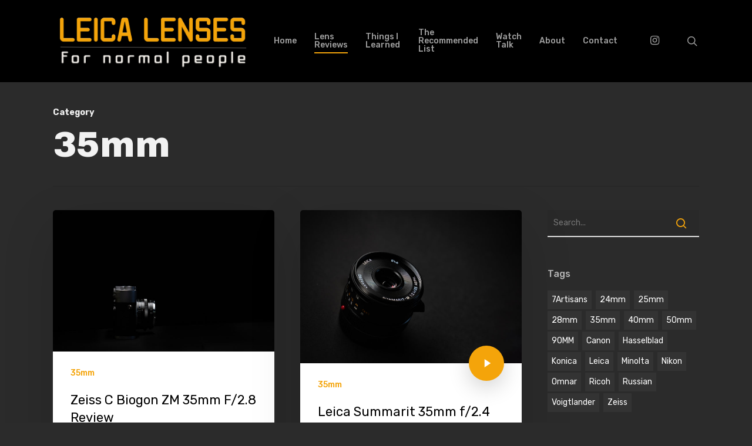

--- FILE ---
content_type: text/html; charset=UTF-8
request_url: https://www.leicalensesfornormalpeople.com/category/reviews/35mm/
body_size: 14662
content:
<!doctype html>
<html lang="en-US" class="no-js">
<head>
	<meta charset="UTF-8">
	<meta name="viewport" content="width=device-width, initial-scale=1, maximum-scale=1, user-scalable=0" /><title>35mm &#8211; Leica Lenses for Normal People</title>
<meta name='robots' content='max-image-preview:large' />
<link rel='dns-prefetch' href='//fonts.googleapis.com' />
<link rel="alternate" type="application/rss+xml" title="Leica Lenses for Normal People &raquo; Feed" href="https://www.leicalensesfornormalpeople.com/feed/" />
<link rel="alternate" type="application/rss+xml" title="Leica Lenses for Normal People &raquo; Comments Feed" href="https://www.leicalensesfornormalpeople.com/comments/feed/" />
<link rel="alternate" type="application/rss+xml" title="Leica Lenses for Normal People &raquo; 35mm Category Feed" href="https://www.leicalensesfornormalpeople.com/category/reviews/35mm/feed/" />
<style id='wp-img-auto-sizes-contain-inline-css' type='text/css'>
img:is([sizes=auto i],[sizes^="auto," i]){contain-intrinsic-size:3000px 1500px}
/*# sourceURL=wp-img-auto-sizes-contain-inline-css */
</style>
<style id='wp-emoji-styles-inline-css' type='text/css'>

	img.wp-smiley, img.emoji {
		display: inline !important;
		border: none !important;
		box-shadow: none !important;
		height: 1em !important;
		width: 1em !important;
		margin: 0 0.07em !important;
		vertical-align: -0.1em !important;
		background: none !important;
		padding: 0 !important;
	}
/*# sourceURL=wp-emoji-styles-inline-css */
</style>
<style id='wp-block-library-inline-css' type='text/css'>
:root{--wp-block-synced-color:#7a00df;--wp-block-synced-color--rgb:122,0,223;--wp-bound-block-color:var(--wp-block-synced-color);--wp-editor-canvas-background:#ddd;--wp-admin-theme-color:#007cba;--wp-admin-theme-color--rgb:0,124,186;--wp-admin-theme-color-darker-10:#006ba1;--wp-admin-theme-color-darker-10--rgb:0,107,160.5;--wp-admin-theme-color-darker-20:#005a87;--wp-admin-theme-color-darker-20--rgb:0,90,135;--wp-admin-border-width-focus:2px}@media (min-resolution:192dpi){:root{--wp-admin-border-width-focus:1.5px}}.wp-element-button{cursor:pointer}:root .has-very-light-gray-background-color{background-color:#eee}:root .has-very-dark-gray-background-color{background-color:#313131}:root .has-very-light-gray-color{color:#eee}:root .has-very-dark-gray-color{color:#313131}:root .has-vivid-green-cyan-to-vivid-cyan-blue-gradient-background{background:linear-gradient(135deg,#00d084,#0693e3)}:root .has-purple-crush-gradient-background{background:linear-gradient(135deg,#34e2e4,#4721fb 50%,#ab1dfe)}:root .has-hazy-dawn-gradient-background{background:linear-gradient(135deg,#faaca8,#dad0ec)}:root .has-subdued-olive-gradient-background{background:linear-gradient(135deg,#fafae1,#67a671)}:root .has-atomic-cream-gradient-background{background:linear-gradient(135deg,#fdd79a,#004a59)}:root .has-nightshade-gradient-background{background:linear-gradient(135deg,#330968,#31cdcf)}:root .has-midnight-gradient-background{background:linear-gradient(135deg,#020381,#2874fc)}:root{--wp--preset--font-size--normal:16px;--wp--preset--font-size--huge:42px}.has-regular-font-size{font-size:1em}.has-larger-font-size{font-size:2.625em}.has-normal-font-size{font-size:var(--wp--preset--font-size--normal)}.has-huge-font-size{font-size:var(--wp--preset--font-size--huge)}.has-text-align-center{text-align:center}.has-text-align-left{text-align:left}.has-text-align-right{text-align:right}.has-fit-text{white-space:nowrap!important}#end-resizable-editor-section{display:none}.aligncenter{clear:both}.items-justified-left{justify-content:flex-start}.items-justified-center{justify-content:center}.items-justified-right{justify-content:flex-end}.items-justified-space-between{justify-content:space-between}.screen-reader-text{border:0;clip-path:inset(50%);height:1px;margin:-1px;overflow:hidden;padding:0;position:absolute;width:1px;word-wrap:normal!important}.screen-reader-text:focus{background-color:#ddd;clip-path:none;color:#444;display:block;font-size:1em;height:auto;left:5px;line-height:normal;padding:15px 23px 14px;text-decoration:none;top:5px;width:auto;z-index:100000}html :where(.has-border-color){border-style:solid}html :where([style*=border-top-color]){border-top-style:solid}html :where([style*=border-right-color]){border-right-style:solid}html :where([style*=border-bottom-color]){border-bottom-style:solid}html :where([style*=border-left-color]){border-left-style:solid}html :where([style*=border-width]){border-style:solid}html :where([style*=border-top-width]){border-top-style:solid}html :where([style*=border-right-width]){border-right-style:solid}html :where([style*=border-bottom-width]){border-bottom-style:solid}html :where([style*=border-left-width]){border-left-style:solid}html :where(img[class*=wp-image-]){height:auto;max-width:100%}:where(figure){margin:0 0 1em}html :where(.is-position-sticky){--wp-admin--admin-bar--position-offset:var(--wp-admin--admin-bar--height,0px)}@media screen and (max-width:600px){html :where(.is-position-sticky){--wp-admin--admin-bar--position-offset:0px}}

/*# sourceURL=wp-block-library-inline-css */
</style><style id='global-styles-inline-css' type='text/css'>
:root{--wp--preset--aspect-ratio--square: 1;--wp--preset--aspect-ratio--4-3: 4/3;--wp--preset--aspect-ratio--3-4: 3/4;--wp--preset--aspect-ratio--3-2: 3/2;--wp--preset--aspect-ratio--2-3: 2/3;--wp--preset--aspect-ratio--16-9: 16/9;--wp--preset--aspect-ratio--9-16: 9/16;--wp--preset--color--black: #000000;--wp--preset--color--cyan-bluish-gray: #abb8c3;--wp--preset--color--white: #ffffff;--wp--preset--color--pale-pink: #f78da7;--wp--preset--color--vivid-red: #cf2e2e;--wp--preset--color--luminous-vivid-orange: #ff6900;--wp--preset--color--luminous-vivid-amber: #fcb900;--wp--preset--color--light-green-cyan: #7bdcb5;--wp--preset--color--vivid-green-cyan: #00d084;--wp--preset--color--pale-cyan-blue: #8ed1fc;--wp--preset--color--vivid-cyan-blue: #0693e3;--wp--preset--color--vivid-purple: #9b51e0;--wp--preset--gradient--vivid-cyan-blue-to-vivid-purple: linear-gradient(135deg,rgb(6,147,227) 0%,rgb(155,81,224) 100%);--wp--preset--gradient--light-green-cyan-to-vivid-green-cyan: linear-gradient(135deg,rgb(122,220,180) 0%,rgb(0,208,130) 100%);--wp--preset--gradient--luminous-vivid-amber-to-luminous-vivid-orange: linear-gradient(135deg,rgb(252,185,0) 0%,rgb(255,105,0) 100%);--wp--preset--gradient--luminous-vivid-orange-to-vivid-red: linear-gradient(135deg,rgb(255,105,0) 0%,rgb(207,46,46) 100%);--wp--preset--gradient--very-light-gray-to-cyan-bluish-gray: linear-gradient(135deg,rgb(238,238,238) 0%,rgb(169,184,195) 100%);--wp--preset--gradient--cool-to-warm-spectrum: linear-gradient(135deg,rgb(74,234,220) 0%,rgb(151,120,209) 20%,rgb(207,42,186) 40%,rgb(238,44,130) 60%,rgb(251,105,98) 80%,rgb(254,248,76) 100%);--wp--preset--gradient--blush-light-purple: linear-gradient(135deg,rgb(255,206,236) 0%,rgb(152,150,240) 100%);--wp--preset--gradient--blush-bordeaux: linear-gradient(135deg,rgb(254,205,165) 0%,rgb(254,45,45) 50%,rgb(107,0,62) 100%);--wp--preset--gradient--luminous-dusk: linear-gradient(135deg,rgb(255,203,112) 0%,rgb(199,81,192) 50%,rgb(65,88,208) 100%);--wp--preset--gradient--pale-ocean: linear-gradient(135deg,rgb(255,245,203) 0%,rgb(182,227,212) 50%,rgb(51,167,181) 100%);--wp--preset--gradient--electric-grass: linear-gradient(135deg,rgb(202,248,128) 0%,rgb(113,206,126) 100%);--wp--preset--gradient--midnight: linear-gradient(135deg,rgb(2,3,129) 0%,rgb(40,116,252) 100%);--wp--preset--font-size--small: 13px;--wp--preset--font-size--medium: 20px;--wp--preset--font-size--large: 36px;--wp--preset--font-size--x-large: 42px;--wp--preset--spacing--20: 0.44rem;--wp--preset--spacing--30: 0.67rem;--wp--preset--spacing--40: 1rem;--wp--preset--spacing--50: 1.5rem;--wp--preset--spacing--60: 2.25rem;--wp--preset--spacing--70: 3.38rem;--wp--preset--spacing--80: 5.06rem;--wp--preset--shadow--natural: 6px 6px 9px rgba(0, 0, 0, 0.2);--wp--preset--shadow--deep: 12px 12px 50px rgba(0, 0, 0, 0.4);--wp--preset--shadow--sharp: 6px 6px 0px rgba(0, 0, 0, 0.2);--wp--preset--shadow--outlined: 6px 6px 0px -3px rgb(255, 255, 255), 6px 6px rgb(0, 0, 0);--wp--preset--shadow--crisp: 6px 6px 0px rgb(0, 0, 0);}:where(.is-layout-flex){gap: 0.5em;}:where(.is-layout-grid){gap: 0.5em;}body .is-layout-flex{display: flex;}.is-layout-flex{flex-wrap: wrap;align-items: center;}.is-layout-flex > :is(*, div){margin: 0;}body .is-layout-grid{display: grid;}.is-layout-grid > :is(*, div){margin: 0;}:where(.wp-block-columns.is-layout-flex){gap: 2em;}:where(.wp-block-columns.is-layout-grid){gap: 2em;}:where(.wp-block-post-template.is-layout-flex){gap: 1.25em;}:where(.wp-block-post-template.is-layout-grid){gap: 1.25em;}.has-black-color{color: var(--wp--preset--color--black) !important;}.has-cyan-bluish-gray-color{color: var(--wp--preset--color--cyan-bluish-gray) !important;}.has-white-color{color: var(--wp--preset--color--white) !important;}.has-pale-pink-color{color: var(--wp--preset--color--pale-pink) !important;}.has-vivid-red-color{color: var(--wp--preset--color--vivid-red) !important;}.has-luminous-vivid-orange-color{color: var(--wp--preset--color--luminous-vivid-orange) !important;}.has-luminous-vivid-amber-color{color: var(--wp--preset--color--luminous-vivid-amber) !important;}.has-light-green-cyan-color{color: var(--wp--preset--color--light-green-cyan) !important;}.has-vivid-green-cyan-color{color: var(--wp--preset--color--vivid-green-cyan) !important;}.has-pale-cyan-blue-color{color: var(--wp--preset--color--pale-cyan-blue) !important;}.has-vivid-cyan-blue-color{color: var(--wp--preset--color--vivid-cyan-blue) !important;}.has-vivid-purple-color{color: var(--wp--preset--color--vivid-purple) !important;}.has-black-background-color{background-color: var(--wp--preset--color--black) !important;}.has-cyan-bluish-gray-background-color{background-color: var(--wp--preset--color--cyan-bluish-gray) !important;}.has-white-background-color{background-color: var(--wp--preset--color--white) !important;}.has-pale-pink-background-color{background-color: var(--wp--preset--color--pale-pink) !important;}.has-vivid-red-background-color{background-color: var(--wp--preset--color--vivid-red) !important;}.has-luminous-vivid-orange-background-color{background-color: var(--wp--preset--color--luminous-vivid-orange) !important;}.has-luminous-vivid-amber-background-color{background-color: var(--wp--preset--color--luminous-vivid-amber) !important;}.has-light-green-cyan-background-color{background-color: var(--wp--preset--color--light-green-cyan) !important;}.has-vivid-green-cyan-background-color{background-color: var(--wp--preset--color--vivid-green-cyan) !important;}.has-pale-cyan-blue-background-color{background-color: var(--wp--preset--color--pale-cyan-blue) !important;}.has-vivid-cyan-blue-background-color{background-color: var(--wp--preset--color--vivid-cyan-blue) !important;}.has-vivid-purple-background-color{background-color: var(--wp--preset--color--vivid-purple) !important;}.has-black-border-color{border-color: var(--wp--preset--color--black) !important;}.has-cyan-bluish-gray-border-color{border-color: var(--wp--preset--color--cyan-bluish-gray) !important;}.has-white-border-color{border-color: var(--wp--preset--color--white) !important;}.has-pale-pink-border-color{border-color: var(--wp--preset--color--pale-pink) !important;}.has-vivid-red-border-color{border-color: var(--wp--preset--color--vivid-red) !important;}.has-luminous-vivid-orange-border-color{border-color: var(--wp--preset--color--luminous-vivid-orange) !important;}.has-luminous-vivid-amber-border-color{border-color: var(--wp--preset--color--luminous-vivid-amber) !important;}.has-light-green-cyan-border-color{border-color: var(--wp--preset--color--light-green-cyan) !important;}.has-vivid-green-cyan-border-color{border-color: var(--wp--preset--color--vivid-green-cyan) !important;}.has-pale-cyan-blue-border-color{border-color: var(--wp--preset--color--pale-cyan-blue) !important;}.has-vivid-cyan-blue-border-color{border-color: var(--wp--preset--color--vivid-cyan-blue) !important;}.has-vivid-purple-border-color{border-color: var(--wp--preset--color--vivid-purple) !important;}.has-vivid-cyan-blue-to-vivid-purple-gradient-background{background: var(--wp--preset--gradient--vivid-cyan-blue-to-vivid-purple) !important;}.has-light-green-cyan-to-vivid-green-cyan-gradient-background{background: var(--wp--preset--gradient--light-green-cyan-to-vivid-green-cyan) !important;}.has-luminous-vivid-amber-to-luminous-vivid-orange-gradient-background{background: var(--wp--preset--gradient--luminous-vivid-amber-to-luminous-vivid-orange) !important;}.has-luminous-vivid-orange-to-vivid-red-gradient-background{background: var(--wp--preset--gradient--luminous-vivid-orange-to-vivid-red) !important;}.has-very-light-gray-to-cyan-bluish-gray-gradient-background{background: var(--wp--preset--gradient--very-light-gray-to-cyan-bluish-gray) !important;}.has-cool-to-warm-spectrum-gradient-background{background: var(--wp--preset--gradient--cool-to-warm-spectrum) !important;}.has-blush-light-purple-gradient-background{background: var(--wp--preset--gradient--blush-light-purple) !important;}.has-blush-bordeaux-gradient-background{background: var(--wp--preset--gradient--blush-bordeaux) !important;}.has-luminous-dusk-gradient-background{background: var(--wp--preset--gradient--luminous-dusk) !important;}.has-pale-ocean-gradient-background{background: var(--wp--preset--gradient--pale-ocean) !important;}.has-electric-grass-gradient-background{background: var(--wp--preset--gradient--electric-grass) !important;}.has-midnight-gradient-background{background: var(--wp--preset--gradient--midnight) !important;}.has-small-font-size{font-size: var(--wp--preset--font-size--small) !important;}.has-medium-font-size{font-size: var(--wp--preset--font-size--medium) !important;}.has-large-font-size{font-size: var(--wp--preset--font-size--large) !important;}.has-x-large-font-size{font-size: var(--wp--preset--font-size--x-large) !important;}
/*# sourceURL=global-styles-inline-css */
</style>

<style id='classic-theme-styles-inline-css' type='text/css'>
/*! This file is auto-generated */
.wp-block-button__link{color:#fff;background-color:#32373c;border-radius:9999px;box-shadow:none;text-decoration:none;padding:calc(.667em + 2px) calc(1.333em + 2px);font-size:1.125em}.wp-block-file__button{background:#32373c;color:#fff;text-decoration:none}
/*# sourceURL=/wp-includes/css/classic-themes.min.css */
</style>
<link rel='stylesheet' id='salient-social-css' href='https://www.leicalensesfornormalpeople.com/wp-content/plugins/salient-social/css/style.css?ver=1.2' type='text/css' media='all' />
<style id='salient-social-inline-css' type='text/css'>

  .sharing-default-minimal .nectar-love.loved,
  body .nectar-social[data-color-override="override"].fixed > a:before, 
  body .nectar-social[data-color-override="override"].fixed .nectar-social-inner a,
  .sharing-default-minimal .nectar-social[data-color-override="override"] .nectar-social-inner a:hover {
    background-color: #f4a40a;
  }
  .nectar-social.hover .nectar-love.loved,
  .nectar-social.hover > .nectar-love-button a:hover,
  .nectar-social[data-color-override="override"].hover > div a:hover,
  #single-below-header .nectar-social[data-color-override="override"].hover > div a:hover,
  .nectar-social[data-color-override="override"].hover .share-btn:hover,
  .sharing-default-minimal .nectar-social[data-color-override="override"] .nectar-social-inner a {
    border-color: #f4a40a;
  }
  #single-below-header .nectar-social.hover .nectar-love.loved i,
  #single-below-header .nectar-social.hover[data-color-override="override"] a:hover,
  #single-below-header .nectar-social.hover[data-color-override="override"] a:hover i,
  #single-below-header .nectar-social.hover .nectar-love-button a:hover i,
  .nectar-love:hover i,
  .hover .nectar-love:hover .total_loves,
  .nectar-love.loved i,
  .nectar-social.hover .nectar-love.loved .total_loves,
  .nectar-social.hover .share-btn:hover, 
  .nectar-social[data-color-override="override"].hover .nectar-social-inner a:hover,
  .nectar-social[data-color-override="override"].hover > div:hover span,
  .sharing-default-minimal .nectar-social[data-color-override="override"] .nectar-social-inner a:not(:hover) i,
  .sharing-default-minimal .nectar-social[data-color-override="override"] .nectar-social-inner a:not(:hover) {
    color: #f4a40a;
  }
/*# sourceURL=salient-social-inline-css */
</style>
<link rel='stylesheet' id='toc-screen-css' href='https://www.leicalensesfornormalpeople.com/wp-content/plugins/table-of-contents-plus/screen.min.css?ver=2411.1' type='text/css' media='all' />
<link rel='stylesheet' id='twenty20-css' href='https://www.leicalensesfornormalpeople.com/wp-content/plugins/twenty20/assets/css/twenty20.css?ver=2.0.4' type='text/css' media='all' />
<link rel='stylesheet' id='font-awesome-css' href='https://www.leicalensesfornormalpeople.com/wp-content/themes/salient/css/font-awesome-legacy.min.css?ver=4.7.1' type='text/css' media='all' />
<link rel='stylesheet' id='salient-grid-system-css' href='https://www.leicalensesfornormalpeople.com/wp-content/themes/salient/css/grid-system.css?ver=13.0.5' type='text/css' media='all' />
<link rel='stylesheet' id='main-styles-css' href='https://www.leicalensesfornormalpeople.com/wp-content/themes/salient/css/style.css?ver=13.0.5' type='text/css' media='all' />
<style id='main-styles-inline-css' type='text/css'>
html:not(.page-trans-loaded) { background-color: #ffffff; }
/*# sourceURL=main-styles-inline-css */
</style>
<link rel='stylesheet' id='nectar_default_font_open_sans-css' href='https://fonts.googleapis.com/css?family=Open+Sans%3A300%2C400%2C600%2C700&#038;subset=latin%2Clatin-ext' type='text/css' media='all' />
<link rel='stylesheet' id='responsive-css' href='https://www.leicalensesfornormalpeople.com/wp-content/themes/salient/css/responsive.css?ver=13.0.5' type='text/css' media='all' />
<link rel='stylesheet' id='skin-ascend-css' href='https://www.leicalensesfornormalpeople.com/wp-content/themes/salient/css/ascend.css?ver=13.0.5' type='text/css' media='all' />
<link rel='stylesheet' id='salient-wp-menu-dynamic-css' href='https://www.leicalensesfornormalpeople.com/wp-content/uploads/salient/menu-dynamic.css?ver=47697' type='text/css' media='all' />
<link rel='stylesheet' id='nectar-widget-posts-css' href='https://www.leicalensesfornormalpeople.com/wp-content/themes/salient/css/elements/widget-nectar-posts.css?ver=13.0.5' type='text/css' media='all' />
<link rel='stylesheet' id='dynamic-css-css' href='https://www.leicalensesfornormalpeople.com/wp-content/themes/salient/css/salient-dynamic-styles.css?ver=32345' type='text/css' media='all' />
<style id='dynamic-css-inline-css' type='text/css'>
.archive.author .row .col.section-title span,.archive.category .row .col.section-title span,.archive.tag .row .col.section-title span,.archive.date .row .col.section-title span{padding-left:0}body.author #page-header-wrap #page-header-bg,body.category #page-header-wrap #page-header-bg,body.tag #page-header-wrap #page-header-bg,body.date #page-header-wrap #page-header-bg{height:auto;padding-top:8%;padding-bottom:8%;}.archive #page-header-wrap{height:auto;}.archive.category .row .col.section-title p,.archive.tag .row .col.section-title p{margin-top:10px;}body[data-bg-header="true"].category .container-wrap,body[data-bg-header="true"].author .container-wrap,body[data-bg-header="true"].date .container-wrap,body[data-bg-header="true"].blog .container-wrap{padding-top:4.1em!important}body[data-bg-header="true"].archive .container-wrap.meta_overlaid_blog,body[data-bg-header="true"].category .container-wrap.meta_overlaid_blog,body[data-bg-header="true"].author .container-wrap.meta_overlaid_blog,body[data-bg-header="true"].date .container-wrap.meta_overlaid_blog{padding-top:0!important;}body.archive #page-header-bg:not(.fullscreen-header) .span_6{position:relative;-webkit-transform:none;transform:none;top:0;}@media only screen and (min-width:1000px){body #ajax-content-wrap.no-scroll{min-height:calc(100vh - 140px);height:calc(100vh - 140px)!important;}}@media only screen and (min-width:1000px){#page-header-wrap.fullscreen-header,#page-header-wrap.fullscreen-header #page-header-bg,html:not(.nectar-box-roll-loaded) .nectar-box-roll > #page-header-bg.fullscreen-header,.nectar_fullscreen_zoom_recent_projects,#nectar_fullscreen_rows:not(.afterLoaded) > div{height:calc(100vh - 139px);}.wpb_row.vc_row-o-full-height.top-level,.wpb_row.vc_row-o-full-height.top-level > .col.span_12{min-height:calc(100vh - 139px);}html:not(.nectar-box-roll-loaded) .nectar-box-roll > #page-header-bg.fullscreen-header{top:140px;}.nectar-slider-wrap[data-fullscreen="true"]:not(.loaded),.nectar-slider-wrap[data-fullscreen="true"]:not(.loaded) .swiper-container{height:calc(100vh - 138px)!important;}.admin-bar .nectar-slider-wrap[data-fullscreen="true"]:not(.loaded),.admin-bar .nectar-slider-wrap[data-fullscreen="true"]:not(.loaded) .swiper-container{height:calc(100vh - 138px - 32px)!important;}}.screen-reader-text,.nectar-skip-to-content:not(:focus){border:0;clip:rect(1px,1px,1px,1px);clip-path:inset(50%);height:1px;margin:-1px;overflow:hidden;padding:0;position:absolute!important;width:1px;word-wrap:normal!important;}
h3.title {
    color: #000000!important;
}
/*# sourceURL=dynamic-css-inline-css */
</style>
<link rel='stylesheet' id='salient-child-style-css' href='https://www.leicalensesfornormalpeople.com/wp-content/themes/salient-child/style.css?ver=13.0.5' type='text/css' media='all' />
<link rel='stylesheet' id='redux-google-fonts-salient_redux-css' href='https://fonts.googleapis.com/css?family=Rubik%3A500%2C700%2C400%7CArchivo+Black%3A400%7CNunito%3A400italic%2C400%7CMontserrat%3A500&#038;subset=latin&#038;ver=1630360480' type='text/css' media='all' />
<script type="text/javascript" src="https://www.leicalensesfornormalpeople.com/wp-includes/js/jquery/jquery.min.js?ver=3.7.1" id="jquery-core-js"></script>
<script type="text/javascript" src="https://www.leicalensesfornormalpeople.com/wp-includes/js/jquery/jquery-migrate.min.js?ver=3.4.1" id="jquery-migrate-js"></script>
<link rel="https://api.w.org/" href="https://www.leicalensesfornormalpeople.com/wp-json/" /><link rel="alternate" title="JSON" type="application/json" href="https://www.leicalensesfornormalpeople.com/wp-json/wp/v2/categories/26" /><link rel="EditURI" type="application/rsd+xml" title="RSD" href="https://www.leicalensesfornormalpeople.com/xmlrpc.php?rsd" />
<meta name="generator" content="WordPress 6.9" />
<meta name="google-site-verification" content="zWCHYe4nSPXB_9wuahnNujB_9iT-hdtTwc6fP2_R14I" /><script type="text/javascript"> var root = document.getElementsByTagName( "html" )[0]; root.setAttribute( "class", "js" ); </script><!-- Global site tag (gtag.js) - Google Analytics -->
<script async src="https://www.googletagmanager.com/gtag/js?id=UA-162183876-1"></script>
<script>
  window.dataLayer = window.dataLayer || [];
  function gtag(){dataLayer.push(arguments);}
  gtag('js', new Date());

  gtag('config', 'UA-162183876-1');
</script><meta name="generator" content="Powered by WPBakery Page Builder - drag and drop page builder for WordPress."/>
<noscript><style> .wpb_animate_when_almost_visible { opacity: 1; }</style></noscript><link rel='stylesheet' id='magnific-css' href='https://www.leicalensesfornormalpeople.com/wp-content/themes/salient/css/plugins/magnific.css?ver=8.6.0' type='text/css' media='all' />
<link rel='stylesheet' id='nectar-ocm-core-css' href='https://www.leicalensesfornormalpeople.com/wp-content/themes/salient/css/off-canvas/core.css?ver=13.0.5' type='text/css' media='all' />
</head><body class="archive category category-35mm category-26 wp-theme-salient wp-child-theme-salient-child ascend wpb-js-composer js-comp-ver-6.6.0 vc_responsive" data-footer-reveal="1" data-footer-reveal-shadow="none" data-header-format="default" data-body-border="off" data-boxed-style="" data-header-breakpoint="1000" data-dropdown-style="minimal" data-cae="easeOutQuart" data-cad="700" data-megamenu-width="full-width" data-aie="none" data-ls="magnific" data-apte="standard" data-hhun="0" data-fancy-form-rcs="default" data-form-style="minimal" data-form-submit="regular" data-is="minimal" data-button-style="slightly_rounded_shadow" data-user-account-button="false" data-flex-cols="true" data-col-gap="default" data-header-inherit-rc="false" data-header-search="true" data-animated-anchors="true" data-ajax-transitions="true" data-full-width-header="false" data-slide-out-widget-area="true" data-slide-out-widget-area-style="slide-out-from-right" data-user-set-ocm="off" data-loading-animation="none" data-bg-header="false" data-responsive="1" data-ext-responsive="true" data-ext-padding="90" data-header-resize="1" data-header-color="dark" data-transparent-header="false" data-cart="false" data-remove-m-parallax="" data-remove-m-video-bgs="" data-m-animate="0" data-force-header-trans-color="light" data-smooth-scrolling="0" data-permanent-transparent="false" >
	
	<script type="text/javascript">
	 (function(window, document) {

		 if(navigator.userAgent.match(/(Android|iPod|iPhone|iPad|BlackBerry|IEMobile|Opera Mini)/)) {
			 document.body.className += " using-mobile-browser ";
		 }

		 if( !("ontouchstart" in window) ) {

			 var body = document.querySelector("body");
			 var winW = window.innerWidth;
			 var bodyW = body.clientWidth;

			 if (winW > bodyW + 4) {
				 body.setAttribute("style", "--scroll-bar-w: " + (winW - bodyW - 4) + "px");
			 } else {
				 body.setAttribute("style", "--scroll-bar-w: 0px");
			 }
		 }

	 })(window, document);
   </script><a href="#ajax-content-wrap" class="nectar-skip-to-content">Skip to main content</a><div id="ajax-loading-screen" data-disable-mobile="1" data-disable-fade-on-click="0" data-effect="standard" data-method="standard"><div class="loading-icon none"><div class="material-icon">
									 <div class="spinner">
										 <div class="right-side"><div class="bar"></div></div>
										 <div class="left-side"><div class="bar"></div></div>
									 </div>
									 <div class="spinner color-2">
										 <div class="right-side"><div class="bar"></div></div>
										 <div class="left-side"><div class="bar"></div></div>
									 </div>
								 </div></div></div>	
	<div id="header-space"  data-header-mobile-fixed='1'></div> 
	
		<div id="header-outer" data-has-menu="true" data-has-buttons="yes" data-header-button_style="default" data-using-pr-menu="false" data-mobile-fixed="1" data-ptnm="false" data-lhe="animated_underline" data-user-set-bg="#1f1f1f" data-format="default" data-permanent-transparent="false" data-megamenu-rt="1" data-remove-fixed="0" data-header-resize="1" data-cart="false" data-transparency-option="0" data-box-shadow="none" data-shrink-num="6" data-using-secondary="0" data-using-logo="1" data-logo-height="100" data-m-logo-height="24" data-padding="20" data-full-width="false" data-condense="false" >
		
<header id="top">
	<div class="container">
		<div class="row">
			<div class="col span_3">
								<a id="logo" href="https://www.leicalensesfornormalpeople.com" data-supplied-ml-starting-dark="false" data-supplied-ml-starting="false" data-supplied-ml="false" >
					<img class="stnd skip-lazy default-logo" width="800" height="236" alt="Leica Lenses for Normal People" src="https://www.leicalensesfornormalpeople.com/wp-content/uploads/2020/02/leica-lenses-for-normal-people-Logo-800.png" srcset="https://www.leicalensesfornormalpeople.com/wp-content/uploads/2020/02/leica-lenses-for-normal-people-Logo-800.png 1x, https://www.leicalensesfornormalpeople.com/wp-content/uploads/2020/02/leica-lenses-for-normal-people-Logo-800.png 2x" />				</a>
							</div><!--/span_3-->

			<div class="col span_9 col_last">
									<a class="mobile-search" href="#searchbox"><span class="nectar-icon icon-salient-search" aria-hidden="true"></span><span class="screen-reader-text">search</span></a>
																		<div class="slide-out-widget-area-toggle mobile-icon slide-out-from-right" data-custom-color="false" data-icon-animation="simple-transform">
						<div> <a href="#sidewidgetarea" aria-label="Navigation Menu" aria-expanded="false" class="closed">
							<span class="screen-reader-text">Menu</span><span aria-hidden="true"> <i class="lines-button x2"> <i class="lines"></i> </i> </span>
						</a></div>
					</div>
				
									<nav>
													<ul class="sf-menu">
								<li id="menu-item-5932" class="menu-item menu-item-type-post_type menu-item-object-page menu-item-home nectar-regular-menu-item menu-item-5932"><a href="https://www.leicalensesfornormalpeople.com/"><span class="menu-title-text">Home</span></a></li>
<li id="menu-item-5808" class="menu-item menu-item-type-taxonomy menu-item-object-category current-category-ancestor current-menu-ancestor current-menu-parent current-category-parent menu-item-has-children nectar-regular-menu-item menu-item-5808"><a href="https://www.leicalensesfornormalpeople.com/category/reviews/"><span class="menu-title-text">Lens Reviews</span></a>
<ul class="sub-menu">
	<li id="menu-item-7393" class="menu-item menu-item-type-taxonomy menu-item-object-category nectar-regular-menu-item menu-item-7393"><a href="https://www.leicalensesfornormalpeople.com/category/reviews/24mm/"><span class="menu-title-text">24mm</span></a></li>
	<li id="menu-item-7540" class="menu-item menu-item-type-taxonomy menu-item-object-category nectar-regular-menu-item menu-item-7540"><a href="https://www.leicalensesfornormalpeople.com/category/reviews/28mm/"><span class="menu-title-text">28mm</span></a></li>
	<li id="menu-item-5950" class="menu-item menu-item-type-taxonomy menu-item-object-category current-menu-item nectar-regular-menu-item menu-item-5950"><a href="https://www.leicalensesfornormalpeople.com/category/reviews/35mm/" aria-current="page"><span class="menu-title-text">35mm</span></a></li>
	<li id="menu-item-6031" class="menu-item menu-item-type-taxonomy menu-item-object-category nectar-regular-menu-item menu-item-6031"><a href="https://www.leicalensesfornormalpeople.com/category/reviews/40mm/"><span class="menu-title-text">40mm</span></a></li>
	<li id="menu-item-5951" class="menu-item menu-item-type-taxonomy menu-item-object-category nectar-regular-menu-item menu-item-5951"><a href="https://www.leicalensesfornormalpeople.com/category/reviews/50mm/"><span class="menu-title-text">50mm</span></a></li>
	<li id="menu-item-5952" class="menu-item menu-item-type-taxonomy menu-item-object-category nectar-regular-menu-item menu-item-5952"><a href="https://www.leicalensesfornormalpeople.com/category/reviews/90mm/"><span class="menu-title-text">90mm</span></a></li>
</ul>
</li>
<li id="menu-item-5810" class="menu-item menu-item-type-taxonomy menu-item-object-category nectar-regular-menu-item menu-item-5810"><a href="https://www.leicalensesfornormalpeople.com/category/lessons-learned-about-vintage-and-manual-focus-lenses/"><span class="menu-title-text">Things I learned</span></a></li>
<li id="menu-item-5972" class="menu-item menu-item-type-post_type menu-item-object-post menu-item-has-children nectar-regular-menu-item menu-item-5972"><a href="https://www.leicalensesfornormalpeople.com/2017/09/21/leica-lenses-for-normal-people-book/"><span class="menu-title-text">The Recommended List</span></a>
<ul class="sub-menu">
	<li id="menu-item-7928" class="menu-item menu-item-type-post_type menu-item-object-post button_bordered_2 menu-item-7928"><a href="https://www.leicalensesfornormalpeople.com/2017/09/21/leica-lenses-for-normal-people-book/"><span class="menu-title-text">The List</span></a></li>
	<li id="menu-item-7530" class="menu-item menu-item-type-post_type menu-item-object-post nectar-regular-menu-item menu-item-7530"><a href="https://www.leicalensesfornormalpeople.com/2020/01/14/the-24-25mm-recommended-list/"><span class="menu-title-text">24/25mm Recommended List</span></a></li>
	<li id="menu-item-7897" class="menu-item menu-item-type-post_type menu-item-object-post nectar-regular-menu-item menu-item-7897"><a href="https://www.leicalensesfornormalpeople.com/2020/07/22/the-28mm-recommended-list-preliminary/"><span class="menu-title-text">28mm Recommended List</span></a></li>
	<li id="menu-item-6544" class="menu-item menu-item-type-post_type menu-item-object-post nectar-regular-menu-item menu-item-6544"><a href="https://www.leicalensesfornormalpeople.com/2020/05/25/50mm-recommended-list/"><span class="menu-title-text">50mm Recommended List</span></a></li>
	<li id="menu-item-6825" class="menu-item menu-item-type-post_type menu-item-object-post nectar-regular-menu-item menu-item-6825"><a href="https://www.leicalensesfornormalpeople.com/2020/03/31/35mm-recommended-list/"><span class="menu-title-text">35mm Recommended List</span></a></li>
	<li id="menu-item-7229" class="menu-item menu-item-type-post_type menu-item-object-post nectar-regular-menu-item menu-item-7229"><a href="https://www.leicalensesfornormalpeople.com/2020/08/01/the-90mm-recommended-list/"><span class="menu-title-text">90mm Recommended list</span></a></li>
</ul>
</li>
<li id="menu-item-8889" class="menu-item menu-item-type-taxonomy menu-item-object-category nectar-regular-menu-item menu-item-8889"><a href="https://www.leicalensesfornormalpeople.com/category/watch-talk/"><span class="menu-title-text">Watch Talk</span></a></li>
<li id="menu-item-6007" class="menu-item menu-item-type-post_type menu-item-object-post nectar-regular-menu-item menu-item-6007"><a href="https://www.leicalensesfornormalpeople.com/2020/02/29/the-story-behind-leica-lenses-for-normal-people/"><span class="menu-title-text">About</span></a></li>
<li id="menu-item-6016" class="menu-item menu-item-type-post_type menu-item-object-page nectar-regular-menu-item menu-item-6016"><a href="https://www.leicalensesfornormalpeople.com/contact-2/"><span class="menu-title-text">Contact</span></a></li>
<li id="social-in-menu" class="button_social_group"><a target="_blank" href="https://www.instagram.com/leicalensesfornormalpeople/"><span class="screen-reader-text">instagram</span><i class="fa fa-instagram" aria-hidden="true"></i> </a></li>							</ul>
													<ul class="buttons sf-menu" data-user-set-ocm="off">

								<li id="search-btn"><div><a href="#searchbox"><span class="icon-salient-search" aria-hidden="true"></span><span class="screen-reader-text">search</span></a></div> </li>
							</ul>
						
					</nav>

					
				</div><!--/span_9-->

				
			</div><!--/row-->
					</div><!--/container-->
	</header>		
	</div>
	
<div id="search-outer" class="nectar">
	<div id="search">
		<div class="container">
			 <div id="search-box">
				 <div class="inner-wrap">
					 <div class="col span_12">
						  <form role="search" action="https://www.leicalensesfornormalpeople.com/" method="GET">
															<input type="text" name="s"  value="Start Typing..." aria-label="Search" data-placeholder="Start Typing..." />
							
						<span><i>Press enter to begin your search</i></span>
												</form>
					</div><!--/span_12-->
				</div><!--/inner-wrap-->
			 </div><!--/search-box-->
			 <div id="close"><a href="#"><span class="screen-reader-text">Close Search</span>
				<span class="icon-salient-x" aria-hidden="true"></span>				 </a></div>
		 </div><!--/container-->
	</div><!--/search-->
</div><!--/search-outer-->
	<div id="ajax-content-wrap">

		<div class="row page-header-no-bg" data-alignment="left">
			<div class="container">
				<div class="col span_12 section-title">
					<span class="subheader">Category</span>
					<h1>35mm</h1>
									</div>
			</div>
		</div>

	
<div class="container-wrap">
		
	<div class="container main-content">
		
		<div class="row">
			
			<div class="post-area col  span_9 masonry material " data-ams="4px" data-remove-post-date="1" data-remove-post-author="1" data-remove-post-comment-number="1" data-remove-post-nectar-love="0"> <div class="posts-container"  data-load-animation="perspective">
<article id="post-6949" class=" masonry-blog-item post-6949 post type-post status-publish format-standard has-post-thumbnail category-35mm tag-35mm tag-zeiss">  
    
  <div class="inner-wrap animated">
    
    <div class="post-content">

      <div class="content-inner">
        
        <a class="entire-meta-link" href="https://www.leicalensesfornormalpeople.com/2020/08/14/zeiss-c-biogon-zm-35mm-f-2-8-review/" aria-label="Zeiss C Biogon ZM 35mm F/2.8 Review"></a>
        
        <span class="post-featured-img"><img width="1024" height="653" src="https://www.leicalensesfornormalpeople.com/wp-content/uploads/2020/08/Zeiss-Biogon-35mm-f2.8-main-1024x653.jpg" class="attachment-large size-large skip-lazy wp-post-image" alt="" title="" sizes="(min-width: 1600px) 20vw, (min-width: 1300px) 25vw, (min-width: 1000px) 33.3vw, (min-width: 690px) 50vw, 100vw" decoding="async" fetchpriority="high" srcset="https://www.leicalensesfornormalpeople.com/wp-content/uploads/2020/08/Zeiss-Biogon-35mm-f2.8-main-1024x653.jpg 1024w, https://www.leicalensesfornormalpeople.com/wp-content/uploads/2020/08/Zeiss-Biogon-35mm-f2.8-main-300x191.jpg 300w, https://www.leicalensesfornormalpeople.com/wp-content/uploads/2020/08/Zeiss-Biogon-35mm-f2.8-main-768x490.jpg 768w, https://www.leicalensesfornormalpeople.com/wp-content/uploads/2020/08/Zeiss-Biogon-35mm-f2.8-main.jpg 1500w" /></span><span class="meta-category"><a class="35mm" href="https://www.leicalensesfornormalpeople.com/category/reviews/35mm/">35mm</a></span>        
        <div class="article-content-wrap">
          
          <div class="post-header">
            <h3 class="title"><a href="https://www.leicalensesfornormalpeople.com/2020/08/14/zeiss-c-biogon-zm-35mm-f-2-8-review/"> Zeiss C Biogon ZM 35mm F/2.8 Review</a></h3>
          </div>
          
          <div class="excerpt">In 2004, Zeiss released the Zeiss Ikon ZM rangefinder camera. The following year, the Zeiss&hellip;</div><div class="grav-wrap"><a href="https://www.leicalensesfornormalpeople.com/author/breedfreak/"></a><div class="text"><a href="https://www.leicalensesfornormalpeople.com/author/breedfreak/" rel="author">breedfreak</a><span>August 14, 2020</span></div></div>
        </div><!--article-content-wrap-->
        
      </div><!--/content-inner-->
        
    </div><!--/post-content-->
      
  </div><!--/inner-wrap-->
    
</article>
<article id="post-6836" class=" masonry-blog-item post-6836 post type-post status-publish format-audio has-post-thumbnail category-35mm tag-35mm tag-leica post_format-post-format-audio">  
    
  <div class="inner-wrap animated">
    
    <div class="post-content">
      
      <div class="content-inner">
        
        <a class="entire-meta-link" href="https://www.leicalensesfornormalpeople.com/2020/08/03/leica-summarit-35mm-f-2-4-asph-review/" aria-label="Leica Summarit 35mm f/2.4 ASPH review"></a>
        
        <span class="post-featured-img">
<span class="video-play-button">
  <svg aria-hidden="true" version="1.1" xmlns="http://www.w3.org/2000/svg" xmlns:xlink="http://www.w3.org/1999/xlink" width="600px" height="800px" x="0px" y="0px" viewBox="0 0 600 800" enable-background="new 0 0 600 800" xml:space="preserve"><path fill="none" d="M0-1.79v800L600,395L0-1.79z"></path> 
  </svg>
</span>

<img width="1024" height="708" src="https://www.leicalensesfornormalpeople.com/wp-content/uploads/2020/08/summarit-header12500-1024x708.jpg" class="attachment-large size-large skip-lazy wp-post-image" alt="" title="" sizes="(min-width: 1600px) 20vw, (min-width: 1300px) 25vw, (min-width: 1000px) 33.3vw, (min-width: 690px) 50vw, 100vw" decoding="async" srcset="https://www.leicalensesfornormalpeople.com/wp-content/uploads/2020/08/summarit-header12500-1024x708.jpg 1024w, https://www.leicalensesfornormalpeople.com/wp-content/uploads/2020/08/summarit-header12500-300x207.jpg 300w, https://www.leicalensesfornormalpeople.com/wp-content/uploads/2020/08/summarit-header12500-768x531.jpg 768w, https://www.leicalensesfornormalpeople.com/wp-content/uploads/2020/08/summarit-header12500.jpg 1500w" /></span><span class="meta-category"><a class="35mm" href="https://www.leicalensesfornormalpeople.com/category/reviews/35mm/">35mm</a></span>        
        <div class="article-content-wrap">
          
          <div class="post-header">
            <h3 class="title"><a href="https://www.leicalensesfornormalpeople.com/2020/08/03/leica-summarit-35mm-f-2-4-asph-review/"> Leica Summarit 35mm f/2.4 ASPH review</a></h3>
          </div>
          
          <div class="excerpt">Here we are again. Talking about a maligned Summarit lens. I will spare you a&hellip;</div><div class="grav-wrap"><a href="https://www.leicalensesfornormalpeople.com/author/breedfreak/"></a><div class="text"><a href="https://www.leicalensesfornormalpeople.com/author/breedfreak/" rel="author">breedfreak</a><span>August 3, 2020</span></div></div>
        </div><!--article-content-wrap-->
        
      </div><!--/content-inner-->
        
    </div><!--/post-content-->
      
  </div><!--/inner-wrap-->
    
</article>
<article id="post-6764" class=" masonry-blog-item post-6764 post type-post status-publish format-standard has-post-thumbnail category-35mm tag-35mm tag-7artisans">  
    
  <div class="inner-wrap animated">
    
    <div class="post-content">

      <div class="content-inner">
        
        <a class="entire-meta-link" href="https://www.leicalensesfornormalpeople.com/2020/07/23/7artisans-35mm-f-2-photoelectric/" aria-label="7Artisans 35mm f/2 lens review"></a>
        
        <span class="post-featured-img"><img width="1024" height="683" src="https://www.leicalensesfornormalpeople.com/wp-content/uploads/2020/07/7Artisans-35mm-f2-main-image-1024x683.jpg" class="attachment-large size-large skip-lazy wp-post-image" alt="" title="" sizes="auto, (min-width: 1600px) 20vw, (min-width: 1300px) 25vw, (min-width: 1000px) 33.3vw, (min-width: 690px) 50vw, 100vw" decoding="async" loading="lazy" srcset="https://www.leicalensesfornormalpeople.com/wp-content/uploads/2020/07/7Artisans-35mm-f2-main-image-1024x683.jpg 1024w, https://www.leicalensesfornormalpeople.com/wp-content/uploads/2020/07/7Artisans-35mm-f2-main-image-300x200.jpg 300w, https://www.leicalensesfornormalpeople.com/wp-content/uploads/2020/07/7Artisans-35mm-f2-main-image-768x512.jpg 768w, https://www.leicalensesfornormalpeople.com/wp-content/uploads/2020/07/7Artisans-35mm-f2-main-image-1536x1024.jpg 1536w, https://www.leicalensesfornormalpeople.com/wp-content/uploads/2020/07/7Artisans-35mm-f2-main-image-900x600.jpg 900w, https://www.leicalensesfornormalpeople.com/wp-content/uploads/2020/07/7Artisans-35mm-f2-main-image.jpg 1600w" /></span><span class="meta-category"><a class="35mm" href="https://www.leicalensesfornormalpeople.com/category/reviews/35mm/">35mm</a></span>        
        <div class="article-content-wrap">
          
          <div class="post-header">
            <h3 class="title"><a href="https://www.leicalensesfornormalpeople.com/2020/07/23/7artisans-35mm-f-2-photoelectric/"> 7Artisans 35mm f/2 lens review</a></h3>
          </div>
          
          <div class="excerpt">Gosh I wanted to hate this lens. Gosh I hate myself for using the word&hellip;</div><div class="grav-wrap"><a href="https://www.leicalensesfornormalpeople.com/author/breedfreak/"></a><div class="text"><a href="https://www.leicalensesfornormalpeople.com/author/breedfreak/" rel="author">breedfreak</a><span>July 23, 2020</span></div></div>
        </div><!--article-content-wrap-->
        
      </div><!--/content-inner-->
        
    </div><!--/post-content-->
      
  </div><!--/inner-wrap-->
    
</article>
<article id="post-6731" class=" masonry-blog-item post-6731 post type-post status-publish format-standard has-post-thumbnail category-35mm category-reviews tag-35mm tag-canon">  
    
  <div class="inner-wrap animated">
    
    <div class="post-content">

      <div class="content-inner">
        
        <a class="entire-meta-link" href="https://www.leicalensesfornormalpeople.com/2020/06/25/canon-35mm-f-2-ltm-review/" aria-label="Canon 35mm f/2 LTM review"></a>
        
        <span class="post-featured-img"><img width="1024" height="756" src="https://www.leicalensesfornormalpeople.com/wp-content/uploads/2020/06/Caon-35mm-f2-ltm-main-1024x756.jpg" class="attachment-large size-large skip-lazy wp-post-image" alt="Canon 35mm f2 LTM lens review" title="" sizes="auto, (min-width: 1600px) 20vw, (min-width: 1300px) 25vw, (min-width: 1000px) 33.3vw, (min-width: 690px) 50vw, 100vw" decoding="async" loading="lazy" srcset="https://www.leicalensesfornormalpeople.com/wp-content/uploads/2020/06/Caon-35mm-f2-ltm-main-1024x756.jpg 1024w, https://www.leicalensesfornormalpeople.com/wp-content/uploads/2020/06/Caon-35mm-f2-ltm-main-300x222.jpg 300w, https://www.leicalensesfornormalpeople.com/wp-content/uploads/2020/06/Caon-35mm-f2-ltm-main-768x567.jpg 768w, https://www.leicalensesfornormalpeople.com/wp-content/uploads/2020/06/Caon-35mm-f2-ltm-main-1536x1135.jpg 1536w, https://www.leicalensesfornormalpeople.com/wp-content/uploads/2020/06/Caon-35mm-f2-ltm-main.jpg 1600w" /></span><span class="meta-category"><a class="35mm" href="https://www.leicalensesfornormalpeople.com/category/reviews/35mm/">35mm</a><a class="reviews" href="https://www.leicalensesfornormalpeople.com/category/reviews/">Lens Reviews</a></span>        
        <div class="article-content-wrap">
          
          <div class="post-header">
            <h3 class="title"><a href="https://www.leicalensesfornormalpeople.com/2020/06/25/canon-35mm-f-2-ltm-review/"> Canon 35mm f/2 LTM review</a></h3>
          </div>
          
          <div class="excerpt">The 35mm f/2 LTM lens is the final vintage in a long line of 35mm&hellip;</div><div class="grav-wrap"><a href="https://www.leicalensesfornormalpeople.com/author/breedfreak/"></a><div class="text"><a href="https://www.leicalensesfornormalpeople.com/author/breedfreak/" rel="author">breedfreak</a><span>June 25, 2020</span></div></div>
        </div><!--article-content-wrap-->
        
      </div><!--/content-inner-->
        
    </div><!--/post-content-->
      
  </div><!--/inner-wrap-->
    
</article>
<article id="post-6681" class=" masonry-blog-item post-6681 post type-post status-publish format-standard has-post-thumbnail category-35mm category-reviews tag-35mm tag-leica">  
    
  <div class="inner-wrap animated">
    
    <div class="post-content">

      <div class="content-inner">
        
        <a class="entire-meta-link" href="https://www.leicalensesfornormalpeople.com/2020/06/15/leica-35mm-summicron-asph/" aria-label="Leica 35mm Summicron ASPH Review"></a>
        
        <span class="post-featured-img"><img width="1024" height="764" src="https://www.leicalensesfornormalpeople.com/wp-content/uploads/2020/06/summicron-35mm-ASPH-main-1024x764.jpg" class="attachment-large size-large skip-lazy wp-post-image" alt="summicron 35mm ASPH main" title="" sizes="auto, (min-width: 1600px) 20vw, (min-width: 1300px) 25vw, (min-width: 1000px) 33.3vw, (min-width: 690px) 50vw, 100vw" decoding="async" loading="lazy" srcset="https://www.leicalensesfornormalpeople.com/wp-content/uploads/2020/06/summicron-35mm-ASPH-main-1024x764.jpg 1024w, https://www.leicalensesfornormalpeople.com/wp-content/uploads/2020/06/summicron-35mm-ASPH-main-300x224.jpg 300w, https://www.leicalensesfornormalpeople.com/wp-content/uploads/2020/06/summicron-35mm-ASPH-main-768x573.jpg 768w, https://www.leicalensesfornormalpeople.com/wp-content/uploads/2020/06/summicron-35mm-ASPH-main-1536x1145.jpg 1536w, https://www.leicalensesfornormalpeople.com/wp-content/uploads/2020/06/summicron-35mm-ASPH-main.jpg 1600w" /></span><span class="meta-category"><a class="35mm" href="https://www.leicalensesfornormalpeople.com/category/reviews/35mm/">35mm</a><a class="reviews" href="https://www.leicalensesfornormalpeople.com/category/reviews/">Lens Reviews</a></span>        
        <div class="article-content-wrap">
          
          <div class="post-header">
            <h3 class="title"><a href="https://www.leicalensesfornormalpeople.com/2020/06/15/leica-35mm-summicron-asph/"> Leica 35mm Summicron ASPH Review</a></h3>
          </div>
          
          <div class="excerpt">I made a minor transgression. The 35mm summicron ASPH generally falls outside the LLFNP price&hellip;</div><div class="grav-wrap"><a href="https://www.leicalensesfornormalpeople.com/author/breedfreak/"></a><div class="text"><a href="https://www.leicalensesfornormalpeople.com/author/breedfreak/" rel="author">breedfreak</a><span>June 15, 2020</span></div></div>
        </div><!--article-content-wrap-->
        
      </div><!--/content-inner-->
        
    </div><!--/post-content-->
      
  </div><!--/inner-wrap-->
    
</article>
<article id="post-6640" class=" masonry-blog-item post-6640 post type-post status-publish format-standard has-post-thumbnail category-35mm category-reviews tag-35mm tag-voigtlander">  
    
  <div class="inner-wrap animated">
    
    <div class="post-content">

      <div class="content-inner">
        
        <a class="entire-meta-link" href="https://www.leicalensesfornormalpeople.com/2020/06/12/voigtlander-color-skopar-35mm-f-2-5-review/" aria-label="Voigtlander Color Skopar 35mm f/2.5 review"></a>
        
        <span class="post-featured-img"><img width="1024" height="683" src="https://www.leicalensesfornormalpeople.com/wp-content/uploads/2020/06/Voigtlander-Color-Skopar-35mm-f2.5-final-main-1024x683.jpg" class="attachment-large size-large skip-lazy wp-post-image" alt="" title="" sizes="auto, (min-width: 1600px) 20vw, (min-width: 1300px) 25vw, (min-width: 1000px) 33.3vw, (min-width: 690px) 50vw, 100vw" decoding="async" loading="lazy" srcset="https://www.leicalensesfornormalpeople.com/wp-content/uploads/2020/06/Voigtlander-Color-Skopar-35mm-f2.5-final-main-1024x683.jpg 1024w, https://www.leicalensesfornormalpeople.com/wp-content/uploads/2020/06/Voigtlander-Color-Skopar-35mm-f2.5-final-main-300x200.jpg 300w, https://www.leicalensesfornormalpeople.com/wp-content/uploads/2020/06/Voigtlander-Color-Skopar-35mm-f2.5-final-main-768x512.jpg 768w, https://www.leicalensesfornormalpeople.com/wp-content/uploads/2020/06/Voigtlander-Color-Skopar-35mm-f2.5-final-main-900x600.jpg 900w, https://www.leicalensesfornormalpeople.com/wp-content/uploads/2020/06/Voigtlander-Color-Skopar-35mm-f2.5-final-main.jpg 1200w" /></span><span class="meta-category"><a class="35mm" href="https://www.leicalensesfornormalpeople.com/category/reviews/35mm/">35mm</a><a class="reviews" href="https://www.leicalensesfornormalpeople.com/category/reviews/">Lens Reviews</a></span>        
        <div class="article-content-wrap">
          
          <div class="post-header">
            <h3 class="title"><a href="https://www.leicalensesfornormalpeople.com/2020/06/12/voigtlander-color-skopar-35mm-f-2-5-review/"> Voigtlander Color Skopar 35mm f/2.5 review</a></h3>
          </div>
          
          <div class="excerpt">There are two versions of the Voigtlander Color Skopar 35mm f2.5, The older version is&hellip;</div><div class="grav-wrap"><a href="https://www.leicalensesfornormalpeople.com/author/breedfreak/"></a><div class="text"><a href="https://www.leicalensesfornormalpeople.com/author/breedfreak/" rel="author">breedfreak</a><span>June 12, 2020</span></div></div>
        </div><!--article-content-wrap-->
        
      </div><!--/content-inner-->
        
    </div><!--/post-content-->
      
  </div><!--/inner-wrap-->
    
</article>
<article id="post-6599" class=" masonry-blog-item post-6599 post type-post status-publish format-standard has-post-thumbnail category-35mm category-reviews tag-35mm tag-voigtlander">  
    
  <div class="inner-wrap animated">
    
    <div class="post-content">

      <div class="content-inner">
        
        <a class="entire-meta-link" href="https://www.leicalensesfornormalpeople.com/2020/06/07/voigtlander-nokton-classic-ii-35mm-f-1-4-review/" aria-label="Voigtlander Nokton Classic II 35mm f/1.4 review"></a>
        
        <span class="post-featured-img"><img width="1024" height="811" src="https://www.leicalensesfornormalpeople.com/wp-content/uploads/2020/06/Voigtlander-Nokton-Classic-35mm-1.4-scaled-header-image-1024x811.jpg" class="attachment-large size-large skip-lazy wp-post-image" alt="Voigtlander Nokton Classic 35mm 1.4 scaled header image" title="" sizes="auto, (min-width: 1600px) 20vw, (min-width: 1300px) 25vw, (min-width: 1000px) 33.3vw, (min-width: 690px) 50vw, 100vw" decoding="async" loading="lazy" srcset="https://www.leicalensesfornormalpeople.com/wp-content/uploads/2020/06/Voigtlander-Nokton-Classic-35mm-1.4-scaled-header-image-1024x811.jpg 1024w, https://www.leicalensesfornormalpeople.com/wp-content/uploads/2020/06/Voigtlander-Nokton-Classic-35mm-1.4-scaled-header-image-300x238.jpg 300w, https://www.leicalensesfornormalpeople.com/wp-content/uploads/2020/06/Voigtlander-Nokton-Classic-35mm-1.4-scaled-header-image-768x608.jpg 768w, https://www.leicalensesfornormalpeople.com/wp-content/uploads/2020/06/Voigtlander-Nokton-Classic-35mm-1.4-scaled-header-image.jpg 1200w" /></span><span class="meta-category"><a class="35mm" href="https://www.leicalensesfornormalpeople.com/category/reviews/35mm/">35mm</a><a class="reviews" href="https://www.leicalensesfornormalpeople.com/category/reviews/">Lens Reviews</a></span>        
        <div class="article-content-wrap">
          
          <div class="post-header">
            <h3 class="title"><a href="https://www.leicalensesfornormalpeople.com/2020/06/07/voigtlander-nokton-classic-ii-35mm-f-1-4-review/"> Voigtlander Nokton Classic II 35mm f/1.4 review</a></h3>
          </div>
          
          <div class="excerpt">The Voigtlander Classic Nokton 35mm f/1.4 II is the second generation of this lens. Among&hellip;</div><div class="grav-wrap"><a href="https://www.leicalensesfornormalpeople.com/author/breedfreak/"></a><div class="text"><a href="https://www.leicalensesfornormalpeople.com/author/breedfreak/" rel="author">breedfreak</a><span>June 7, 2020</span></div></div>
        </div><!--article-content-wrap-->
        
      </div><!--/content-inner-->
        
    </div><!--/post-content-->
      
  </div><!--/inner-wrap-->
    
</article>
<article id="post-6472" class=" masonry-blog-item post-6472 post type-post status-publish format-standard has-post-thumbnail category-35mm category-reviews category-lessons-learned-about-vintage-and-manual-focus-lenses tag-35mm">  
    
  <div class="inner-wrap animated">
    
    <div class="post-content">

      <div class="content-inner">
        
        <a class="entire-meta-link" href="https://www.leicalensesfornormalpeople.com/2020/05/22/a-guide-to-35mm-leica-m-mount-and-ltm-m39-lenses-for-normal-people/" aria-label="A Guide to Purchasing 35mm Leica M mount and LTM lenses (for normal people)"></a>
        
        <span class="post-featured-img"><img width="1024" height="682" src="https://www.leicalensesfornormalpeople.com/wp-content/uploads/2020/05/a-guide-to-35mm-leica-lenses-1024x682.jpg" class="attachment-large size-large skip-lazy wp-post-image" alt="a guide to 35mm leica lenses" title="" sizes="auto, (min-width: 1600px) 20vw, (min-width: 1300px) 25vw, (min-width: 1000px) 33.3vw, (min-width: 690px) 50vw, 100vw" decoding="async" loading="lazy" srcset="https://www.leicalensesfornormalpeople.com/wp-content/uploads/2020/05/a-guide-to-35mm-leica-lenses-1024x682.jpg 1024w, https://www.leicalensesfornormalpeople.com/wp-content/uploads/2020/05/a-guide-to-35mm-leica-lenses-300x200.jpg 300w, https://www.leicalensesfornormalpeople.com/wp-content/uploads/2020/05/a-guide-to-35mm-leica-lenses-768x511.jpg 768w, https://www.leicalensesfornormalpeople.com/wp-content/uploads/2020/05/a-guide-to-35mm-leica-lenses-1536x1023.jpg 1536w, https://www.leicalensesfornormalpeople.com/wp-content/uploads/2020/05/a-guide-to-35mm-leica-lenses-900x600.jpg 900w, https://www.leicalensesfornormalpeople.com/wp-content/uploads/2020/05/a-guide-to-35mm-leica-lenses.jpg 1601w" /></span><span class="meta-category"><a class="35mm" href="https://www.leicalensesfornormalpeople.com/category/reviews/35mm/">35mm</a><a class="reviews" href="https://www.leicalensesfornormalpeople.com/category/reviews/">Lens Reviews</a><a class="lessons-learned-about-vintage-and-manual-focus-lenses" href="https://www.leicalensesfornormalpeople.com/category/lessons-learned-about-vintage-and-manual-focus-lenses/">Things I learned</a></span>        
        <div class="article-content-wrap">
          
          <div class="post-header">
            <h3 class="title"><a href="https://www.leicalensesfornormalpeople.com/2020/05/22/a-guide-to-35mm-leica-m-mount-and-ltm-m39-lenses-for-normal-people/"> A Guide to Purchasing 35mm Leica M mount and LTM lenses (for normal people)</a></h3>
          </div>
          
          <div class="excerpt">If you are asking “which 35mm lens should I get for my Leica camera?” this&hellip;</div><div class="grav-wrap"><a href="https://www.leicalensesfornormalpeople.com/author/breedfreak/"></a><div class="text"><a href="https://www.leicalensesfornormalpeople.com/author/breedfreak/" rel="author">breedfreak</a><span>May 22, 2020</span></div></div>
        </div><!--article-content-wrap-->
        
      </div><!--/content-inner-->
        
    </div><!--/post-content-->
      
  </div><!--/inner-wrap-->
    
</article>				
			</div><!--/posts container-->
				
							
		</div><!--/post-area-->
		
					
							<div id="sidebar" data-nectar-ss="1" class="col span_3 col_last">
					<div id="search-2" class="widget widget_search"><form role="search" method="get" class="search-form" action="https://www.leicalensesfornormalpeople.com/">
	<input type="text" class="search-field" placeholder="Search..." value="" name="s" title="Search for:" />
	<button type="submit" class="search-widget-btn"><span class="normal icon-salient-search" aria-hidden="true"></span><span class="text">Search</span></button>
</form></div><div id="tag_cloud-1" class="widget widget_tag_cloud"><h4>Tags</h4><div class="tagcloud"><a href="https://www.leicalensesfornormalpeople.com/tag/7artisans/" class="tag-cloud-link tag-link-41 tag-link-position-1" style="font-size: 8pt;" aria-label="7Artisans (1 item)">7Artisans</a>
<a href="https://www.leicalensesfornormalpeople.com/tag/24mm/" class="tag-cloud-link tag-link-47 tag-link-position-2" style="font-size: 13.185185185185pt;" aria-label="24mm (3 items)">24mm</a>
<a href="https://www.leicalensesfornormalpeople.com/tag/25mm/" class="tag-cloud-link tag-link-48 tag-link-position-3" style="font-size: 8pt;" aria-label="25mm (1 item)">25mm</a>
<a href="https://www.leicalensesfornormalpeople.com/tag/28mm/" class="tag-cloud-link tag-link-31 tag-link-position-4" style="font-size: 13.185185185185pt;" aria-label="28mm (3 items)">28mm</a>
<a href="https://www.leicalensesfornormalpeople.com/tag/35mm/" class="tag-cloud-link tag-link-39 tag-link-position-5" style="font-size: 19.234567901235pt;" aria-label="35mm (8 items)">35mm</a>
<a href="https://www.leicalensesfornormalpeople.com/tag/40mm/" class="tag-cloud-link tag-link-35 tag-link-position-6" style="font-size: 8pt;" aria-label="40mm (1 item)">40mm</a>
<a href="https://www.leicalensesfornormalpeople.com/tag/50mm/" class="tag-cloud-link tag-link-28 tag-link-position-7" style="font-size: 22pt;" aria-label="50mm (12 items)">50mm</a>
<a href="https://www.leicalensesfornormalpeople.com/tag/90mm/" class="tag-cloud-link tag-link-27 tag-link-position-8" style="font-size: 17.506172839506pt;" aria-label="90MM (6 items)">90MM</a>
<a href="https://www.leicalensesfornormalpeople.com/tag/canon/" class="tag-cloud-link tag-link-37 tag-link-position-9" style="font-size: 11.111111111111pt;" aria-label="Canon (2 items)">Canon</a>
<a href="https://www.leicalensesfornormalpeople.com/tag/hasselblad/" class="tag-cloud-link tag-link-53 tag-link-position-10" style="font-size: 8pt;" aria-label="hasselblad (1 item)">hasselblad</a>
<a href="https://www.leicalensesfornormalpeople.com/tag/konica/" class="tag-cloud-link tag-link-38 tag-link-position-11" style="font-size: 11.111111111111pt;" aria-label="Konica (2 items)">Konica</a>
<a href="https://www.leicalensesfornormalpeople.com/tag/leica/" class="tag-cloud-link tag-link-29 tag-link-position-12" style="font-size: 20.098765432099pt;" aria-label="Leica (9 items)">Leica</a>
<a href="https://www.leicalensesfornormalpeople.com/tag/minolta/" class="tag-cloud-link tag-link-30 tag-link-position-13" style="font-size: 11.111111111111pt;" aria-label="Minolta (2 items)">Minolta</a>
<a href="https://www.leicalensesfornormalpeople.com/tag/nikon/" class="tag-cloud-link tag-link-51 tag-link-position-14" style="font-size: 8pt;" aria-label="Nikon (1 item)">Nikon</a>
<a href="https://www.leicalensesfornormalpeople.com/tag/omnar/" class="tag-cloud-link tag-link-52 tag-link-position-15" style="font-size: 8pt;" aria-label="omnar (1 item)">omnar</a>
<a href="https://www.leicalensesfornormalpeople.com/tag/ricoh/" class="tag-cloud-link tag-link-49 tag-link-position-16" style="font-size: 8pt;" aria-label="Ricoh (1 item)">Ricoh</a>
<a href="https://www.leicalensesfornormalpeople.com/tag/russian/" class="tag-cloud-link tag-link-36 tag-link-position-17" style="font-size: 13.185185185185pt;" aria-label="Russian (3 items)">Russian</a>
<a href="https://www.leicalensesfornormalpeople.com/tag/voigtlander/" class="tag-cloud-link tag-link-32 tag-link-position-18" style="font-size: 18.37037037037pt;" aria-label="voigtlander (7 items)">voigtlander</a>
<a href="https://www.leicalensesfornormalpeople.com/tag/zeiss/" class="tag-cloud-link tag-link-34 tag-link-position-19" style="font-size: 16.296296296296pt;" aria-label="Zeiss (5 items)">Zeiss</a></div>
</div>				</div><!--/span_3-->
						
		</div><!--/row-->
		
	</div><!--/container-->
  </div><!--/container-wrap-->
	

<div id="footer-outer" data-cols="1" data-custom-color="true" data-disable-copyright="true" data-matching-section-color="true" data-copyright-line="true" data-using-bg-img="false" data-bg-img-overlay="0.5" data-full-width="false" data-using-widget-area="true" data-link-hover="default">
	
		
	<div id="footer-widgets" data-has-widgets="true" data-cols="1">
		
		<div class="container">
			
						
			<div class="row">
				
								
				<div class="col span_12">
					<div id="text-2" class="widget widget_text">			<div class="textwidget"><p>Copyright © 2020 Breedfreak, Inc.<br />
All rights reserved.</p>
</div>
		</div>					</div>
					
											
						
													
															
							</div>
													</div><!--/container-->
					</div><!--/footer-widgets-->
					
						
</div><!--/footer-outer-->


	<div id="slide-out-widget-area-bg" class="slide-out-from-right dark">
				</div>

		<div id="slide-out-widget-area" class="slide-out-from-right" data-dropdown-func="separate-dropdown-parent-link" data-back-txt="Back">

			
			<div class="inner" data-prepend-menu-mobile="false">

				<a class="slide_out_area_close" href="#"><span class="screen-reader-text">Close Menu</span>
					<span class="icon-salient-x icon-default-style"></span>				</a>


									<div class="off-canvas-menu-container mobile-only">

						
						<ul class="menu">
							<li class="menu-item menu-item-type-post_type menu-item-object-page menu-item-home menu-item-5932"><a href="https://www.leicalensesfornormalpeople.com/">Home</a></li>
<li class="menu-item menu-item-type-taxonomy menu-item-object-category current-category-ancestor current-menu-ancestor current-menu-parent current-category-parent menu-item-has-children menu-item-5808"><a href="https://www.leicalensesfornormalpeople.com/category/reviews/">Lens Reviews</a>
<ul class="sub-menu">
	<li class="menu-item menu-item-type-taxonomy menu-item-object-category menu-item-7393"><a href="https://www.leicalensesfornormalpeople.com/category/reviews/24mm/">24mm</a></li>
	<li class="menu-item menu-item-type-taxonomy menu-item-object-category menu-item-7540"><a href="https://www.leicalensesfornormalpeople.com/category/reviews/28mm/">28mm</a></li>
	<li class="menu-item menu-item-type-taxonomy menu-item-object-category current-menu-item menu-item-5950"><a href="https://www.leicalensesfornormalpeople.com/category/reviews/35mm/" aria-current="page">35mm</a></li>
	<li class="menu-item menu-item-type-taxonomy menu-item-object-category menu-item-6031"><a href="https://www.leicalensesfornormalpeople.com/category/reviews/40mm/">40mm</a></li>
	<li class="menu-item menu-item-type-taxonomy menu-item-object-category menu-item-5951"><a href="https://www.leicalensesfornormalpeople.com/category/reviews/50mm/">50mm</a></li>
	<li class="menu-item menu-item-type-taxonomy menu-item-object-category menu-item-5952"><a href="https://www.leicalensesfornormalpeople.com/category/reviews/90mm/">90mm</a></li>
</ul>
</li>
<li class="menu-item menu-item-type-taxonomy menu-item-object-category menu-item-5810"><a href="https://www.leicalensesfornormalpeople.com/category/lessons-learned-about-vintage-and-manual-focus-lenses/">Things I learned</a></li>
<li class="menu-item menu-item-type-post_type menu-item-object-post menu-item-has-children menu-item-5972"><a href="https://www.leicalensesfornormalpeople.com/2017/09/21/leica-lenses-for-normal-people-book/">The Recommended List</a>
<ul class="sub-menu">
	<li class="menu-item menu-item-type-post_type menu-item-object-post menu-item-7928"><a href="https://www.leicalensesfornormalpeople.com/2017/09/21/leica-lenses-for-normal-people-book/">The List</a></li>
	<li class="menu-item menu-item-type-post_type menu-item-object-post menu-item-7530"><a href="https://www.leicalensesfornormalpeople.com/2020/01/14/the-24-25mm-recommended-list/">24/25mm Recommended List</a></li>
	<li class="menu-item menu-item-type-post_type menu-item-object-post menu-item-7897"><a href="https://www.leicalensesfornormalpeople.com/2020/07/22/the-28mm-recommended-list-preliminary/">28mm Recommended List</a></li>
	<li class="menu-item menu-item-type-post_type menu-item-object-post menu-item-6544"><a href="https://www.leicalensesfornormalpeople.com/2020/05/25/50mm-recommended-list/">50mm Recommended List</a></li>
	<li class="menu-item menu-item-type-post_type menu-item-object-post menu-item-6825"><a href="https://www.leicalensesfornormalpeople.com/2020/03/31/35mm-recommended-list/">35mm Recommended List</a></li>
	<li class="menu-item menu-item-type-post_type menu-item-object-post menu-item-7229"><a href="https://www.leicalensesfornormalpeople.com/2020/08/01/the-90mm-recommended-list/">90mm Recommended list</a></li>
</ul>
</li>
<li class="menu-item menu-item-type-taxonomy menu-item-object-category menu-item-8889"><a href="https://www.leicalensesfornormalpeople.com/category/watch-talk/">Watch Talk</a></li>
<li class="menu-item menu-item-type-post_type menu-item-object-post menu-item-6007"><a href="https://www.leicalensesfornormalpeople.com/2020/02/29/the-story-behind-leica-lenses-for-normal-people/">About</a></li>
<li class="menu-item menu-item-type-post_type menu-item-object-page menu-item-6016"><a href="https://www.leicalensesfornormalpeople.com/contact-2/">Contact</a></li>

						</ul>

						<ul class="menu secondary-header-items">
													</ul>
					</div>
					
				</div>

				<div class="bottom-meta-wrap"><ul class="off-canvas-social-links"><li><a target="_blank" href="https://www.instagram.com/leicalensesfornormalpeople/"><i class="fa fa-instagram"></i></a></li></ul></div><!--/bottom-meta-wrap-->
				</div>
		
</div> <!--/ajax-content-wrap-->

	<a id="to-top" class="
	mobile-enabled	"><i class="fa fa-angle-up"></i></a>
	<script type="speculationrules">
{"prefetch":[{"source":"document","where":{"and":[{"href_matches":"/*"},{"not":{"href_matches":["/wp-*.php","/wp-admin/*","/wp-content/uploads/*","/wp-content/*","/wp-content/plugins/*","/wp-content/themes/salient-child/*","/wp-content/themes/salient/*","/*\\?(.+)"]}},{"not":{"selector_matches":"a[rel~=\"nofollow\"]"}},{"not":{"selector_matches":".no-prefetch, .no-prefetch a"}}]},"eagerness":"conservative"}]}
</script>
<script type="text/javascript" id="salient-social-js-extra">
/* <![CDATA[ */
var nectarLove = {"ajaxurl":"https://www.leicalensesfornormalpeople.com/wp-admin/admin-ajax.php","postID":"6949","rooturl":"https://www.leicalensesfornormalpeople.com","loveNonce":"742bb33295"};
//# sourceURL=salient-social-js-extra
/* ]]> */
</script>
<script type="text/javascript" src="https://www.leicalensesfornormalpeople.com/wp-content/plugins/salient-social/js/salient-social.js?ver=1.2" id="salient-social-js"></script>
<script type="text/javascript" id="toc-front-js-extra">
/* <![CDATA[ */
var tocplus = {"visibility_show":"show","visibility_hide":"hide","width":"Auto"};
//# sourceURL=toc-front-js-extra
/* ]]> */
</script>
<script type="text/javascript" src="https://www.leicalensesfornormalpeople.com/wp-content/plugins/table-of-contents-plus/front.min.js?ver=2411.1" id="toc-front-js"></script>
<script type="text/javascript" src="https://www.leicalensesfornormalpeople.com/wp-content/plugins/twenty20/assets/js/jquery.event.move.js?ver=2.0.4" id="twenty20-eventmove-js"></script>
<script type="text/javascript" src="https://www.leicalensesfornormalpeople.com/wp-content/plugins/twenty20/assets/js/jquery.twenty20.js?ver=2.0.4" id="twenty20-js"></script>
<script type="text/javascript" id="twenty20-js-after">
/* <![CDATA[ */
    jQuery(function($) {
      // Re-init any uninitialized containers
      function checkUninitialized() {
        $(".twentytwenty-container:not([data-twenty20-init])").each(function() {
          var $container = $(this);
          if($container.find("img").length === 2) {
            $container.trigger("twenty20-init");
          }
        });
      }
      
      // Check periodically for the first few seconds
      var checkInterval = setInterval(checkUninitialized, 500);
      setTimeout(function() {
        clearInterval(checkInterval);
      }, 5000);
    });
  
//# sourceURL=twenty20-js-after
/* ]]> */
</script>
<script type="text/javascript" src="https://www.leicalensesfornormalpeople.com/wp-content/themes/salient/js/third-party/jquery.easing.js?ver=1.3" id="jquery-easing-js"></script>
<script type="text/javascript" src="https://www.leicalensesfornormalpeople.com/wp-content/themes/salient/js/third-party/jquery.mousewheel.js?ver=3.1.13" id="jquery-mousewheel-js"></script>
<script type="text/javascript" src="https://www.leicalensesfornormalpeople.com/wp-content/themes/salient/js/priority.js?ver=13.0.5" id="nectar_priority-js"></script>
<script type="text/javascript" src="https://www.leicalensesfornormalpeople.com/wp-content/themes/salient/js/third-party/transit.js?ver=0.9.9" id="nectar-transit-js"></script>
<script type="text/javascript" src="https://www.leicalensesfornormalpeople.com/wp-content/themes/salient/js/third-party/waypoints.js?ver=4.0.2" id="nectar-waypoints-js"></script>
<script type="text/javascript" src="https://www.leicalensesfornormalpeople.com/wp-content/plugins/salient-portfolio/js/third-party/imagesLoaded.min.js?ver=4.1.4" id="imagesLoaded-js"></script>
<script type="text/javascript" src="https://www.leicalensesfornormalpeople.com/wp-content/themes/salient/js/third-party/hoverintent.js?ver=1.9" id="hoverintent-js"></script>
<script type="text/javascript" src="https://www.leicalensesfornormalpeople.com/wp-content/themes/salient/js/third-party/magnific.js?ver=7.0.1" id="magnific-js"></script>
<script type="text/javascript" src="https://www.leicalensesfornormalpeople.com/wp-content/themes/salient/js/third-party/superfish.js?ver=1.5.8" id="superfish-js"></script>
<script type="text/javascript" id="nectar-frontend-js-extra">
/* <![CDATA[ */
var nectarLove = {"ajaxurl":"https://www.leicalensesfornormalpeople.com/wp-admin/admin-ajax.php","postID":"6949","rooturl":"https://www.leicalensesfornormalpeople.com","disqusComments":"false","loveNonce":"742bb33295","mapApiKey":""};
var nectarOptions = {"quick_search":"false","mobile_header_format":"default","left_header_dropdown_func":"default","ajax_add_to_cart":"0","ocm_remove_ext_menu_items":"remove_images","woo_product_filter_toggle":"0","woo_sidebar_toggles":"true","woo_sticky_sidebar":"0","woo_minimal_product_hover":"default","woo_minimal_product_effect":"default","woo_related_upsell_carousel":"false","woo_product_variable_select":"default"};
var nectar_front_i18n = {"next":"Next","previous":"Previous"};
//# sourceURL=nectar-frontend-js-extra
/* ]]> */
</script>
<script type="text/javascript" src="https://www.leicalensesfornormalpeople.com/wp-content/themes/salient/js/init.js?ver=13.0.5" id="nectar-frontend-js"></script>
<script type="text/javascript" src="https://www.leicalensesfornormalpeople.com/wp-content/themes/salient/js/third-party/stickkit.js?ver=1.0" id="stickykit-js"></script>
<script type="text/javascript" src="https://www.leicalensesfornormalpeople.com/wp-content/plugins/salient-portfolio/js/third-party/isotope.min.js?ver=7.6" id="isotope-js"></script>
<script type="text/javascript" src="https://www.leicalensesfornormalpeople.com/wp-content/themes/salient/js/elements/nectar-blog.js?ver=13.0.5" id="nectar-masonry-blog-js"></script>
<script type="text/javascript" src="https://www.leicalensesfornormalpeople.com/wp-content/plugins/js_composer_salient/assets/lib/flexslider/jquery.flexslider.min.js?ver=6.6.0" id="flexslider-js"></script>
<script type="text/javascript" src="https://www.leicalensesfornormalpeople.com/wp-content/plugins/salient-core/js/third-party/touchswipe.min.js?ver=1.0" id="touchswipe-js"></script>
<script id="wp-emoji-settings" type="application/json">
{"baseUrl":"https://s.w.org/images/core/emoji/17.0.2/72x72/","ext":".png","svgUrl":"https://s.w.org/images/core/emoji/17.0.2/svg/","svgExt":".svg","source":{"concatemoji":"https://www.leicalensesfornormalpeople.com/wp-includes/js/wp-emoji-release.min.js?ver=6.9"}}
</script>
<script type="module">
/* <![CDATA[ */
/*! This file is auto-generated */
const a=JSON.parse(document.getElementById("wp-emoji-settings").textContent),o=(window._wpemojiSettings=a,"wpEmojiSettingsSupports"),s=["flag","emoji"];function i(e){try{var t={supportTests:e,timestamp:(new Date).valueOf()};sessionStorage.setItem(o,JSON.stringify(t))}catch(e){}}function c(e,t,n){e.clearRect(0,0,e.canvas.width,e.canvas.height),e.fillText(t,0,0);t=new Uint32Array(e.getImageData(0,0,e.canvas.width,e.canvas.height).data);e.clearRect(0,0,e.canvas.width,e.canvas.height),e.fillText(n,0,0);const a=new Uint32Array(e.getImageData(0,0,e.canvas.width,e.canvas.height).data);return t.every((e,t)=>e===a[t])}function p(e,t){e.clearRect(0,0,e.canvas.width,e.canvas.height),e.fillText(t,0,0);var n=e.getImageData(16,16,1,1);for(let e=0;e<n.data.length;e++)if(0!==n.data[e])return!1;return!0}function u(e,t,n,a){switch(t){case"flag":return n(e,"\ud83c\udff3\ufe0f\u200d\u26a7\ufe0f","\ud83c\udff3\ufe0f\u200b\u26a7\ufe0f")?!1:!n(e,"\ud83c\udde8\ud83c\uddf6","\ud83c\udde8\u200b\ud83c\uddf6")&&!n(e,"\ud83c\udff4\udb40\udc67\udb40\udc62\udb40\udc65\udb40\udc6e\udb40\udc67\udb40\udc7f","\ud83c\udff4\u200b\udb40\udc67\u200b\udb40\udc62\u200b\udb40\udc65\u200b\udb40\udc6e\u200b\udb40\udc67\u200b\udb40\udc7f");case"emoji":return!a(e,"\ud83e\u1fac8")}return!1}function f(e,t,n,a){let r;const o=(r="undefined"!=typeof WorkerGlobalScope&&self instanceof WorkerGlobalScope?new OffscreenCanvas(300,150):document.createElement("canvas")).getContext("2d",{willReadFrequently:!0}),s=(o.textBaseline="top",o.font="600 32px Arial",{});return e.forEach(e=>{s[e]=t(o,e,n,a)}),s}function r(e){var t=document.createElement("script");t.src=e,t.defer=!0,document.head.appendChild(t)}a.supports={everything:!0,everythingExceptFlag:!0},new Promise(t=>{let n=function(){try{var e=JSON.parse(sessionStorage.getItem(o));if("object"==typeof e&&"number"==typeof e.timestamp&&(new Date).valueOf()<e.timestamp+604800&&"object"==typeof e.supportTests)return e.supportTests}catch(e){}return null}();if(!n){if("undefined"!=typeof Worker&&"undefined"!=typeof OffscreenCanvas&&"undefined"!=typeof URL&&URL.createObjectURL&&"undefined"!=typeof Blob)try{var e="postMessage("+f.toString()+"("+[JSON.stringify(s),u.toString(),c.toString(),p.toString()].join(",")+"));",a=new Blob([e],{type:"text/javascript"});const r=new Worker(URL.createObjectURL(a),{name:"wpTestEmojiSupports"});return void(r.onmessage=e=>{i(n=e.data),r.terminate(),t(n)})}catch(e){}i(n=f(s,u,c,p))}t(n)}).then(e=>{for(const n in e)a.supports[n]=e[n],a.supports.everything=a.supports.everything&&a.supports[n],"flag"!==n&&(a.supports.everythingExceptFlag=a.supports.everythingExceptFlag&&a.supports[n]);var t;a.supports.everythingExceptFlag=a.supports.everythingExceptFlag&&!a.supports.flag,a.supports.everything||((t=a.source||{}).concatemoji?r(t.concatemoji):t.wpemoji&&t.twemoji&&(r(t.twemoji),r(t.wpemoji)))});
//# sourceURL=https://www.leicalensesfornormalpeople.com/wp-includes/js/wp-emoji-loader.min.js
/* ]]> */
</script>
</body>
</html>